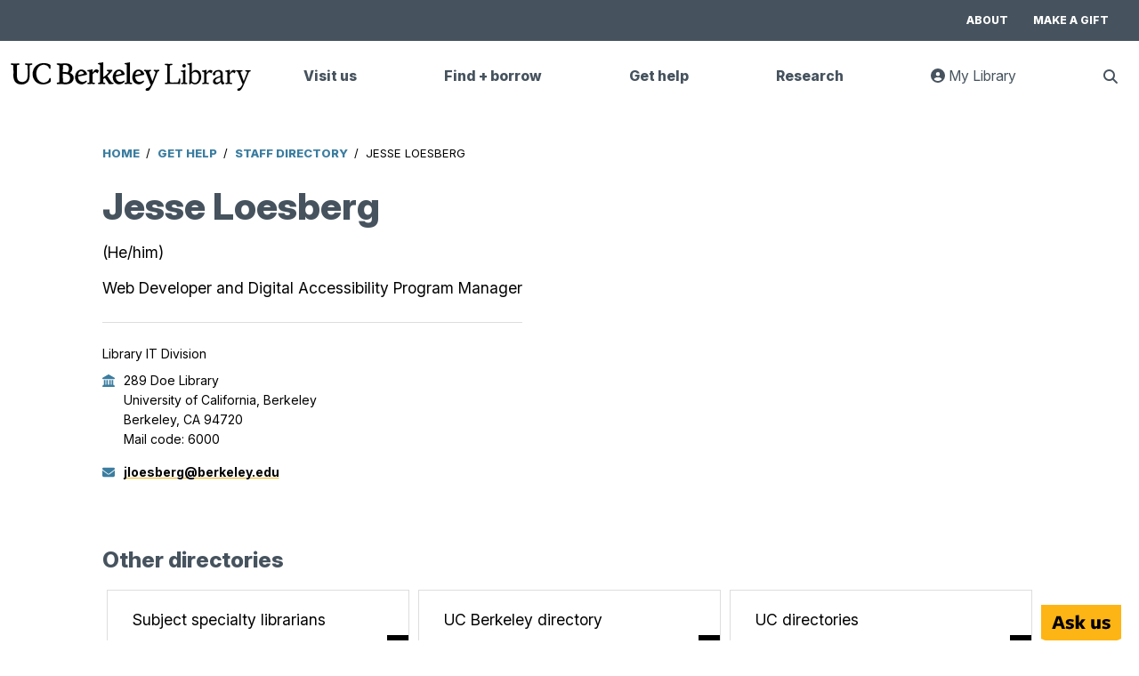

--- FILE ---
content_type: text/html; charset=UTF-8
request_url: https://www.lib.berkeley.edu/help/staff-directory/jesse-loesberg
body_size: 6620
content:
<!DOCTYPE html>
<html lang="en" dir="ltr" prefix="og: https://ogp.me/ns#">
  <head>
    <meta charset="utf-8" />
<link rel="canonical" href="https://www.lib.berkeley.edu/help/staff-directory/jesse-loesberg" />
<link rel="shortlink" href="https://www.lib.berkeley.edu/help/staff-directory/jesse-loesberg" />
<meta property="og:site_name" content="UC Berkeley Library" />
<meta property="og:image" content="https://www.lib.berkeley.edu/sites/default/files/ucb_library_logo_fb.jpg" />
<meta property="og:image:url" content="https://www.lib.berkeley.edu/sites/default/files/ucb_library_logo_fb.jpg" />
<meta property="og:image:type" content="img/jpeg" />
<meta name="twitter:card" content="summary_large_image" />
<meta name="twitter:site" content="@UCBerkeleyLib" />
<meta name="twitter:title" content="Jesse Loesberg" />
<meta name="twitter:image" content="https://www.lib.berkeley.edu/sites/default/files/ucb_library_logo_fb.jpg" />
<meta name="google-site-verification" content="urpPZF5qMLnGiyoFinT0O9gx4JzddAS2DEp4mOZ1f18" />
<meta name="Generator" content="Drupal 10 (https://www.drupal.org)" />
<meta name="MobileOptimized" content="width" />
<meta name="HandheldFriendly" content="true" />
<meta name="viewport" content="width=device-width, initial-scale=1.0" />
<link rel="preconnect" href="https://fonts.googleapis.com" />
<link rel="preconnect" href="href=&quot;https://fonts.gstatic.com" crossorigin="anonymous" />
<link rel="icon" href="/favicon.ico" type="image/vnd.microsoft.icon" />

    <title>Jesse Loesberg | UC Berkeley Library</title>
            <link rel="apple-touch-icon" sizes="180x180" href="/apple-touch-icon.png">
      <link rel="icon" type="image/png" sizes="32x32" href="/favicon-32x32.png">
      <link rel="icon" type="image/png" sizes="16x16" href="/favicon-16x16.png">
      <link rel="mask-icon" href="/safari-pinned-tab.svg" color="#5bbad5">
      <link rel="manifest" href="/site.webmanifest" crossorigin="use-credentials">
      <meta name="msapplication-TileColor" content="#ffffff">
      <meta name="theme-color" content="#ffffff">
          <link rel="stylesheet" media="all" href="/sites/default/files/css/css_y4IffZaVsAuy8rsl-E4yST5B0kCgjxkCcHcjAeqDJ-s.css?delta=0&amp;language=en&amp;theme=ucblibrary&amp;include=eJxNy0EKgDAMBMAP1eZN2zQUJbWStWB_L3jyPIw6yCXnqJZ0hEmNecEzDjyJi7d1KaClqcX3Eogl-p3cjUQz_qn5KPBNyRcIZSJu" />
<link rel="stylesheet" media="all" href="/sites/default/files/css/css_OgMmYazwdMS-JOT9JmYSFRmhfhgTSV1ZFRMJShUl6Zo.css?delta=1&amp;language=en&amp;theme=ucblibrary&amp;include=eJxNy0EKgDAMBMAP1eZN2zQUJbWStWB_L3jyPIw6yCXnqJZ0hEmNecEzDjyJi7d1KaClqcX3Eogl-p3cjUQz_qn5KPBNyRcIZSJu" />
<link rel="stylesheet" media="all" href="https://fonts.googleapis.com/css2?family=Inter:ital,opsz,wght@0,14..32,100..900;1,14..32,100..900&amp;display=swap" />
<link rel="stylesheet" media="all" href="/sites/default/files/css/css_sMTo2SpuQ3-7quJJ8B0COXGw56xz14-wHn74pWx75V8.css?delta=3&amp;language=en&amp;theme=ucblibrary&amp;include=eJxNy0EKgDAMBMAP1eZN2zQUJbWStWB_L3jyPIw6yCXnqJZ0hEmNecEzDjyJi7d1KaClqcX3Eogl-p3cjUQz_qn5KPBNyRcIZSJu" />

    <script type="application/json" data-drupal-selector="drupal-settings-json">{"path":{"baseUrl":"\/","pathPrefix":"","currentPath":"node\/18053","currentPathIsAdmin":false,"isFront":false,"currentLanguage":"en"},"pluralDelimiter":"\u0003","gtag":{"tagId":"","consentMode":false,"otherIds":[],"events":[],"additionalConfigInfo":[]},"suppressDeprecationErrors":true,"ajaxPageState":{"libraries":"eJxtzUsKAzEMA9ALpfGRiuIxJoPTlCgDze1buumH2Qj0tJAGyCW3vlny3j3sOuHir_jvGTsev9gSJ2blrErZxnFH5I8kLk5rUkBLh5aoZWAs0fdnbkbCjd-TRy-Ii_JMdz4BCA1DdQ","theme":"ucblibrary","theme_token":null},"ajaxTrustedUrl":{"form_action_p_pvdeGsVG5zNF_XLGPTvYSKCf43t8qZYSwcfZl2uzM":true},"gtm":{"tagId":null,"settings":{"data_layer":"dataLayer","include_classes":false,"allowlist_classes":"","blocklist_classes":"","include_environment":false,"environment_id":"","environment_token":""},"tagIds":["GTM-PFWWZFW"]},"statistics":{"data":{"nid":"18053"},"url":"\/core\/modules\/statistics\/statistics.php"},"user":{"uid":0,"permissionsHash":"2d86a627e3662e2f262bf1a58a6fa119c82368afafa70907c728031f04f5564b"}}</script>
<script src="/sites/default/files/js/js_XUs2GOdNIWpljzrPQLyqNmcU8BiMVjqj6akQH4KE5nc.js?scope=header&amp;delta=0&amp;language=en&amp;theme=ucblibrary&amp;include=eJxVyEEKgDAMBdEL1fZI8lMlpERSmhT09rqTbgbmsRnruQe48JfE62c03CteyQMhHlK9HGN2aP4lzUoqNDCewmoE3Zq_yYEnOg"></script>
<script src="/modules/contrib/google_tag/js/gtag.js?t925fj"></script>
<script src="/modules/contrib/google_tag/js/gtm.js?t925fj"></script>

  </head>
  <body class="path-node page-node-type-staff">
        <a href="#main-content" class="visually-hidden focusable skip-link">
      Skip to main content
    </a>
    <noscript><iframe src="https://www.googletagmanager.com/ns.html?id=GTM-PFWWZFW"
                  height="0" width="0" style="display:none;visibility:hidden"></iframe></noscript>

      <div class="dialog-off-canvas-main-canvas" data-off-canvas-main-canvas>
    <div class="layout-container">
  <div class="top-bar">
    
      <div class="region region-top-navigation">
    <nav aria-labelledby="block-topbarmenu-menu" id="block-topbarmenu" class="block block-menu navigation menu--top-bar-menu">
            
  <h2  class="visually-hidden" id="block-topbarmenu-menu">Top bar menu</h2>
  

        
              <ul class="menu">
                    <li class="menu-item">
        <a href="/about" data-drupal-link-system-path="node/16718">About</a>
              </li>
                <li class="menu-item">
        <a href="/give/give-now" data-drupal-link-system-path="node/19228">Make a gift</a>
              </li>
        </ul>
  


  </nav>

  </div>

  </div>
  <header>
      <div class="region region-header">
    <div id="block-sitebranding" class="block block-system block-system-branding-block">
  
    
        <a href="/" rel="home" class="site-logo">
      <img role="img" src="/themes/custom/ucblibrary/logo.svg" alt="UC Berkeley Library Home" />
    </a>
  </div>


    <div class="header-buttons">
        <button class="search" aria-haspopup="true" aria-expanded="false">
          <span class="visually-hidden">Show Search</span>
          <i class="fas fa-search"></i>
        </button>
        <button class="mobile-menu" aria-haspopup="menu" aria-expanded="false">
          <span class="visually-hidden">Show Menu</span>
          <i class="fas fa-bars"></i>
        </button>
    </div>
    <nav aria-labelledby="block-mainmenu-menu" id="block-mainmenu" class="block block-menu navigation menu--main">
            
  <h2  class="visually-hidden" id="block-mainmenu-menu">Main menu</h2>
  

        

              <ul class="menu">
                    <li class="menu-item menu-item--expanded">
                  <button aria-haspopup="menu" aria-expanded="false" type="button">Visit us</button>
                                        <ul class="menu">
                    <li class="menu-item">
                  <a href="/hours" data-drupal-link-system-path="node/17492">Locations + hours</a>
                      </li>
                <li class="menu-item">
                  <a href="/visit/print-scan" data-drupal-link-system-path="node/18410">Print + scan</a>
                      </li>
                <li class="menu-item">
                  <a href="https://berkeley.libcal.com/">Book a study space</a>
                      </li>
                <li class="menu-item">
                  <a href="https://events.berkeley.edu/Library">Events + exhibits</a>
                      </li>
                <li class="menu-item">
                  <a href="/visit" data-drupal-link-system-path="node/18445">Visit us</a>
                      </li>
                </ul>
  
              </li>
                <li class="menu-item menu-item--expanded">
                  <button aria-haspopup="menu" aria-expanded="false" type="button">Find + borrow</button>
                                        <ul class="menu">
                    <li class="menu-item">
                  <a href="https://search.library.berkeley.edu/discovery/search?vid=01UCS_BER:UCB">Search for books + more</a>
                      </li>
                <li class="menu-item">
                  <a href="/find/borrow-renew" data-drupal-link-system-path="node/16717">Borrow + renew</a>
                      </li>
                <li class="menu-item">
                  <a href="/find/collections" data-drupal-link-system-path="node/18540">Collections</a>
                      </li>
                <li class="menu-item">
                  <a href="/find/course-reserves" data-drupal-link-system-path="node/18383">Course reserves</a>
                      </li>
                <li class="menu-item">
                  <a href="/find" data-drupal-link-system-path="node/18530">Find + borrow</a>
                      </li>
                </ul>
  
              </li>
                <li class="menu-item menu-item--expanded">
                  <button aria-haspopup="menu" aria-expanded="false" type="button">Get help</button>
                                        <ul class="menu">
                    <li class="menu-item">
                  <a href="https://ucberkeley.libanswers.com/">Ask a question + FAQs</a>
                      </li>
                <li class="menu-item">
                  <a href="/help/subject-librarians" data-drupal-link-system-path="node/44">Find a subject librarian</a>
                      </li>
                <li class="menu-item">
                  <a href="/help/disability-resources" data-drupal-link-system-path="node/18333">Disability assistance</a>
                      </li>
                <li class="menu-item">
                  <a href="/help/staff-directory" data-drupal-link-system-path="node/17493">Staff directory</a>
                      </li>
                <li class="menu-item">
                  <a href="/help" data-drupal-link-system-path="node/18389">Get help</a>
                      </li>
                </ul>
  
              </li>
                <li class="menu-item menu-item--expanded">
                  <button aria-haspopup="menu" aria-expanded="false" type="button">Research</button>
                                        <ul class="menu">
                    <li class="menu-item">
                  <a href="https://guides.lib.berkeley.edu">Research guides</a>
                      </li>
                <li class="menu-item">
                  <a href="/research/teach-learn" data-drupal-link-system-path="node/18550">Teaching + learning</a>
                      </li>
                <li class="menu-item">
                  <a href="/research/scholarly-communication" data-drupal-link-system-path="node/18579">Copyright + publishing</a>
                      </li>
                <li class="menu-item">
                  <a href="https://berkeley.libcal.com/appointments">Book a research appointment</a>
                      </li>
                <li class="menu-item">
                  <a href="/research" data-drupal-link-system-path="node/18545">Research support</a>
                      </li>
                </ul>
  
              </li>
                      <li class="menu-item-my-library">
            <button class="button-my-library" role="link">
              <i class="fas fa-user-circle"></i> My Library <span class="visually-hidden">: goes to UC Library Search website</span>
            </button>
          </li>
        <li>
          <button aria-haspopup="true" class="search" aria-expanded="false">
            <span class="visually-hidden">Show Search</span>
          </button>
          <ul class="menu menu-search">
            <li class="search-list-item">
            <form class="library-search-form" id="menu-search-form">
              <label for="search_terms_nav">Search Terms</label>
              <input id="search_terms_nav" type="text" name="search_terms" placeholder="Articles, books, and more" />
              <label for="search_type_nav">Search Type</label>
              <select name="search_type" id="search_type_nav">
                <option value="books_articles">Books + articles</option>
                <option value="databases">Databases</option>
                <option value="journals">Journals</option>
                <option value="digital_collections">Digital collections</option>
                <option value="website">This website</option>
              </select>
              <input class="search-form-submit" type="submit" value="Search" />
            </form>
            </li>
          </ul>
        </li>
            </ul>
  

        <div class="mobile-search-bar">
      <form class="library-search-form" id="library-mobile-search-form">
        <label for="search_terms_mobile">Search Terms</label>
        <input type="text" id="search_terms_mobile" name="search_terms" placeholder="Articles, books, and more" />
        <label for="mobile_search_type">Search Type</label>
        <select name="search_type" id="mobile_search_type">
          <option value="books_articles">Books & articles</option>
          <option value="databases">Databases</option>
          <option value="journals">Journals</option>
          <option value="website">This website</option>
        </select>
        <input class="search-form-submit" type="submit" value="Search">
      </form>
    </div>


  </nav>

    <nav aria-labelledby="block-topbarmenu-2-menu" id="block-topbarmenu-2" class="mobile block block-menu navigation menu--top-bar-menu">
            
  <h2  class="visually-hidden" id="block-topbarmenu-2-menu">Top Bar Menu mobile</h2>
  

        
              <ul class="menu">
                    <li class="menu-item">
        <a href="/about" data-drupal-link-system-path="node/16718">About</a>
              </li>
                <li class="menu-item">
        <a href="/give/give-now" data-drupal-link-system-path="node/19228">Make a gift</a>
              </li>
        </ul>
  


  </nav>

  </div>

  </header>



  <main>
    <a id="main-content" tabindex="-1"></a>              <div class="layout-content node-18053">
            <div class="region region-breadcrumb">
    <div id="block-ucblibrary-breadcrumbs" class="block block-system block-system-breadcrumb-block">
  
    
        <nav class="breadcrumb" aria-labelledby="system-breadcrumb">
    <p id="system-breadcrumb" class="visually-hidden">Breadcrumb</p>
    <ol>
          <li>
                  <a href="/">Home</a>
              </li>
          <li>
                  <a href="/help">Get Help</a>
              </li>
          <li>
                  <a href="/help/staff-directory">Staff Directory</a>
              </li>
          <li>
                  Jesse Loesberg
              </li>
        </ol>
  </nav>

  </div>

  </div>


      <div class="block block-core block-page-title-block">
      
      <h1 class="page-title">Jesse Loesberg</h1>
  

  </div>


      

        <div class="region region-content">
    <div data-drupal-messages-fallback class="hidden"></div>
<div id="block-ucblibrary-content" class="block block-system block-system-main-block">
  
    
      
<article class="node node--type-staff node--promoted node--view-mode-full">

    
        

    <div class="node__content">
                <div class="staff-header">
                        <div class="staff-image">
                
            </div>

            <div class="staff-info">
                                                                <h1>Jesse Loesberg</h1>

                <div class="main-staff-info">
                                                                <div class="staff-pronouns">
                            (He/him)
                        </div>
                    
                    <div class="title-department-info">
                                                <div class="staff-job-title">

          Web Developer and Digital Accessibility Program Manager
    
</div>

                        
  <div class="staff-contact-info-grid">
    <div class="title-at-location">
                                      Library IT Division
    </div>

        <div class="staff-address-icon">
    <i class="fas fa-landmark"></i>
  </div>
  <div class="staff-address">
                  289 Doe Library
    
        <br>
    University of California, Berkeley
    
        <br>
    Berkeley,  CA 94720
    
          <br>
    Mail code: 6000
      </div>
  
        
</div>
  

                            <div class="staff-additional-info">

                                                                                                <div class="staff-email-icon">
                                    <i class="fas fa-envelope"></i>
                                </div>
                                <div class="staff-email">
                                    <a href="mailto:jloesberg@berkeley.edu">jloesberg@berkeley.edu</a>
                                </div>
                                                            </div>

                                                                <div class="staff-url">
                                    
                                </div>


                                                                
                                                


                    </div>
                </div>
            </div>
        </div>     </div>

    
    <h2>Other directories</h2>

<div class="staff-footer-links">
  <ul>
          <li class="feed-item">
        <a href="/help/subject-librarians" data-drupal-link-system-path="node/44">Subject specialty librarians</a>
        <i class="fas fa-arrow-right"></i>
      </li>
          <li class="feed-item">
        <a href="https://www.berkeley.edu/directory">UC Berkeley directory</a>
        <i class="fas fa-arrow-right"></i>
      </li>
          <li class="feed-item">
        <a href="https://www.ucop.edu/directory-search/index.php">UC directories</a>
        <i class="fas fa-arrow-right"></i>
      </li>
        </ul>
</div>




</article>

  </div>

  </div>

                </div>
  </main>

      <footer>
        <div class="region region-footer">
    <div class="footer-top-container">
      <div>
        <div class="social-media-icons">
          <ul>
            <li><a href="https://www.facebook.com/ucberkeleylibrary/"><span class="visually-hidden">UC Berkeley Library Facebook Page</span><i
                        class="fa fa-facebook-square fa-2x"></i></a></li>
            <li><a href="https://twitter.com/UCBerkeleyLib"><span class="visually-hidden">UC Berkeley Library Twitter Feed</span><i
                        class="fa-brands fa-square-x-twitter fa-2x"></i></a></li>
            <li><a href="https://www.youtube.com/channel/UCrwP3Cw1FHwqslSAG5JkLTQ"><span class="visually-hidden">UC Berkeley Library YouTube Channel</span><i
                        class="fa fa-youtube-square fa-2x"></i></a></li>
            <li><a href="https://www.instagram.com/ucberkeleylibrary/"><span class="visually-hidden">UC Berkeley Library Instagram Feed</span><i
                        class="fa fa-instagram fa-2x"></i></a></li>
          </ul>

        </div>

        <div class="footer-navigation">
          <div class="footer-logo">
            <a href="https://berkeley.edu">
              <span class="visually-hidden">Main Berkeley Site</span>
              <img src="/themes/custom/ucblibrary/img/footer_logo.svg" alt="UC Berkeley Logo" />
            </a>
          </div>
          <div class="footer-menu">

              <ul class="menu">
                    <li class="menu-item">
        <a href="https://dap.berkeley.edu/get-help/report-web-accessibility-issue">Accessibility</a>
              </li>
                <li class="menu-item">
        <a href="https://ophd.berkeley.edu/policies-and-procedures/nondiscrimination-policy-statement">Nondiscrimination</a>
              </li>
                <li class="menu-item">
        <a href="/help" data-drupal-link-system-path="node/18389">Contact us</a>
              </li>
                <li class="menu-item">
        <a href="https://www.lib.berkeley.edu/Staff/">For Library Staff</a>
              </li>
        </ul>
  
</div>

        </div>
      </div>

      <div class="footer-mailchimp">
        <div class="mailchimp-signup-subscribe-form-block block block-mailchimp-signup block-mailchimp-signup-subscribe-blocklibrary-email-list-subscription-" data-drupal-selector="mailchimp-signup-subscribe-block-library-email-list-subscription-form" id="block-mailchimp-subscription-form">
  
      <h2>Join our workshops and events mailing list!</h2>
    
      <form action="/help/staff-directory/jesse-loesberg" method="post" id="mailchimp-signup-subscribe-block-library-email-list-subscription-form" accept-charset="UTF-8">
  <div class="mailchimp-signup-subscribe-description"></div>
  <div id="mailchimp-newsletter-9423c9f625-mergefields" class="mailchimp-newsletter-mergefields"><div class="js-form-item form-item js-form-type-email form-type-email js-form-item-mergevars-email form-item-mergevars-email">
          <label for="edit-mergevars-email" class="js-form-required form-required">Email Address</label>
  
        <input autocomplete="email" placeholder="Email address" data-drupal-selector="edit-mergevars-email" type="email" id="edit-mergevars-email" name="mergevars[EMAIL]" value="" size="25" maxlength="254" class="form-email required" required="required" aria-required="true" />

        </div>
</div><input autocomplete="off" data-drupal-selector="form-ijaxthsj0quiim3tg8v3uq3tdbhbbawkncmppncb8i" type="hidden" name="form_build_id" value="form--iJaxTHSJ0qUIIm3tg8v3uQ3tdBhbBaWKNCMppnCb8I" />
<input data-drupal-selector="edit-mailchimp-signup-subscribe-block-library-email-list-subscription-form" type="hidden" name="form_id" value="mailchimp_signup_subscribe_block_library_email_list_subscription__form" />
<div data-drupal-selector="edit-actions" class="form-actions js-form-wrapper form-wrapper" id="mailchimp-edit-actions"><input id="mailchimp-submit" data-drupal-selector="edit-submit" type="submit" name="op" value="Submit" class="button js-form-submit form-submit" />
</div>

</form>

  </div>

      </div>

    </div>
        <div id="block-copyrightstatement" class="block block-block-content block-block-contentcd495406-a12a-44d6-91cf-4f4e0dad9485">
  
    
      
            <div class="clearfix text-formatted field field--name-body field--type-text-with-summary field--label-hidden field__item"><p>Copyright © 2026 The Regents of the University of California. Except where otherwise noted, this work is subject to a <a href="/about/creative-commons">Creative Commons Attribution-Noncommercial 4.0 License</a>.</p>
</div>
      
  </div>

      </div>

    </footer>
  
</div>
  </div>

    
    <script src="/sites/default/files/js/js_2C8ue5vayZDKATco2PBypMUmT6OGcpyGYsYJGpgisdI.js?scope=footer&amp;delta=0&amp;language=en&amp;theme=ucblibrary&amp;include=eJxVyEEKgDAMBdEL1fZI8lMlpERSmhT09rqTbgbmsRnruQe48JfE62c03CteyQMhHlK9HGN2aP4lzUoqNDCewmoE3Zq_yYEnOg"></script>
<script src="//siteimproveanalytics.com/js/siteanalyze_6294756.js"></script>

  </body>
</html>
